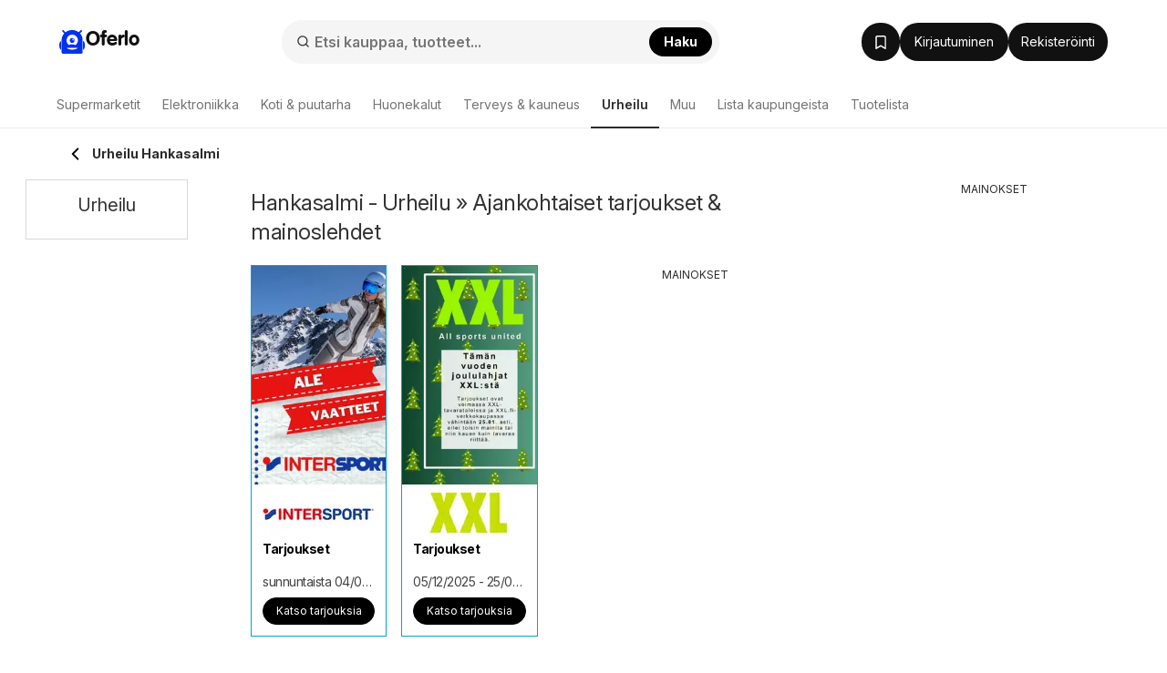

--- FILE ---
content_type: text/css
request_url: https://www.oferlo.fi/css/category.css?t=3b988c683750f7ea3de5ce84ad58a606
body_size: 3686
content:
.fav-items-container .letaky-grid h2,.fav-items-container .letaky-grid h3{margin-bottom:20px}@media all and (min-width: 1200px){.fav-items-container .letaky-grid .grid-item .img-container{height:200px}}@media all and (max-width: 1024px){.fav-items-container .letaky-grid .grid-item .img-container{height:190px}}.letaky-grid>.row-flex{display:flex;flex-wrap:wrap;margin-left:-8px;margin-right:-8px}.letaky-grid>.row-flex .first-xs{order:0}@media all and (max-width: 768px){.letaky-grid>.row-flex .first-xs{order:-1}}.letaky-grid>.row [class*=col-]{padding-left:8px !important;padding-right:8px !important}.letaky-grid .grid-item{margin-bottom:20px;padding:0 0 12px 0;-webkit-transition:0.2s all;-ms-transition:0.2s all;-moz-transition:0.2s all;-o-transition:0.2s all;transition:0.2s all}.letaky-grid .grid-item .city-pin{padding:8px;color:#333;display:flex;align-items:center}.letaky-grid .grid-item .city-pin span{padding-left:8px;font-size:16px}.letaky-grid .grid-item .orange-label{position:absolute;bottom:0;width:100%;font-weight:700;text-align:center;background-color:#ff5c2e;color:#fff}.letaky-grid .grid-item .img-container{margin:0;overflow:hidden;height:240px;position:relative}.letaky-grid .grid-item .img-container .ribbon-stripe{z-index:30;position:absolute;padding:5px 45px;width:130px;text-transform:uppercase;text-shadow:1px 1px 1px rgba(0,0,0,.1);font-size:14px;text-decoration:none;font-weight:600;-webkit-backface-visibility:hidden;letter-spacing:.5px}.letaky-grid .grid-item .img-container .ribbon-stripe-blue{color:#fff;background:#00a4d1;background:radial-gradient(circle, #00a4d1 40%, #047696 100%)}.letaky-grid .grid-item .img-container .ribbon-stripe-top-left{top:20px;left:-30px;-webkit-transform:rotate(-45deg);-moz-transform:rotate(-45deg);-ms-transform:rotate(-45deg);transform:rotate(-45deg)}.letaky-grid .grid-item .img-container .ribbon-triangle{position:absolute;text-transform:uppercase;width:182px;height:100px;display:flex;justify-content:center;align-items:flex-end;padding-bottom:5px;z-index:30;font-size:12px;font-weight:600}.letaky-grid .grid-item .img-container .ribbon-triangle-blue{color:#fff;background:#00a4d1}.letaky-grid .grid-item .img-container .ribbon-triangle-top-left{top:-40px;left:-82px;-webkit-transform:rotate(-45deg);-moz-transform:rotate(-45deg);-ms-transform:rotate(-45deg);transform:rotate(-45deg)}.letaky-grid .grid-item .img-container .ribbon{position:absolute;top:-40px;left:-82px;background:#00a4d1;width:182px;height:100px;display:flex;justify-content:center;align-items:flex-end;padding-bottom:5px;color:#fff;transform:rotate(-45deg);z-index:30;font-size:12px;font-weight:600}.letaky-grid .grid-item .img-container .ribbon-event{background:#14081d;color:#fff;position:absolute;top:15px;z-index:30;right:0;padding:4px 6px;font-weight:600;display:block;text-shadow:0px 0px 1px #000,0px 0px 2px #000,0px 0px 3px #bf37b2,0px 0px 4px #bf37b2,0px 0px 5px #bf37b2}.letaky-grid .grid-item .img-container .page-curl{position:absolute;width:96px;height:77px;bottom:0;right:0}.letaky-grid .grid-item .img-container .page-curl picture{background:none}.letaky-grid .grid-item .img-container .page-curl picture img{background:none}.letaky-grid .grid-item .img-container .page-curl span{position:absolute;bottom:3px;right:8px;font-size:20px;font-weight:bold;color:#fff}.letaky-grid .grid-item .img-container img{width:100%;height:100%;object-fit:cover;object-position:top left;display:block}.letaky-grid .grid-item .img-container img.custom-logo-crop{object-fit:cover;object-position:bottom right;margin-top:-40%;height:180%}.letaky-grid .grid-item .img-container picture{width:100%;height:100%;display:block}.letaky-grid .grid-item .img-container .interactive-bag{position:absolute;top:50%;left:50%;transform:translate(-50%, -50%);width:64px;height:64px;border-radius:50%;background-color:#fff}.letaky-grid .grid-item .img-container .interactive-bag svg{position:absolute;top:50%;left:50%;width:24px;height:24px;transform:translate(-50%, -50%)}@supports(-ms-ime-align: auto){.letaky-grid .grid-item .img-container img{height:auto}}.letaky-grid .grid-item .img-container *::-ms-backdrop,.letaky-grid .grid-item .img-container img{height:auto}@media all and (max-width: 1024px){.letaky-grid .grid-item .img-container{height:240px}}@media all and (max-width: 479px){.letaky-grid .grid-item .img-container{height:190px}}.letaky-grid .grid-item .grid-item-eshop .img-container{height:200px}@media all and (min-width: 1200px){.letaky-grid .grid-item .grid-item-eshop .img-container{height:230px}}@media all and (max-width: 1024px){.letaky-grid .grid-item .grid-item-eshop .img-container{height:200px}}@media all and (max-width: 479px){.letaky-grid .grid-item .grid-item-eshop .img-container{height:150px;margin:-10px -10px 10px}}.letaky-grid .grid-item>a{color:#333;-webkit-transition:0.2s all;-ms-transition:0.2s all;-moz-transition:0.2s all;-o-transition:0.2s all;transition:0.2s all}.letaky-grid .grid-item>a:hover{color:#00a3d1;text-decoration:none}.letaky-grid .grid-item .grid-logo{text-align:center;padding:6px 0;height:50px}.letaky-grid .grid-item .grid-logo img{max-width:100%;height:100%;max-height:50px;margin:0 auto}.letaky-grid .grid-item .grid-logo img.loaded{height:auto}.letaky-grid .grid-item p.grid-item-content{margin-bottom:0;line-height:18px;letter-spacing:-0.5px;padding-left:12px;padding-right:12px}.letaky-grid .grid-item p.grid-item-content small{font-size:14px;color:#444;display:block;overflow:hidden;text-overflow:ellipsis;max-width:100%;white-space:nowrap}.letaky-grid .grid-item p.grid-item-content strong{height:48px;display:block;overflow:hidden;color:#000;padding-top:12px}.letaky-grid .grid-item p.grid-item-content strong.wide-layout{padding:12px 0}.letaky-grid .grid-item p.grid-item-content strong span{vertical-align:middle}@media all and (max-width: 1024px){.letaky-grid .grid-item p.grid-item-content strong{text-overflow:ellipsis;max-width:100%;white-space:nowrap;height:auto}}.letaky-grid .grid-item p.grid-item-content.item-content-gray{padding:0 30px;text-align:center;font-size:12px;color:#707070;display:block;overflow:hidden;text-overflow:ellipsis;max-width:100%}.letaky-grid .grid-item .grid-btns{margin-top:8px;padding-left:12px;padding-right:12px}.letaky-grid .grid-item .grid-btns .btn span.vstoupit-short{display:inline}@media all and (min-width: 1510px){.letaky-grid .grid-item .grid-btns .btn span.vstoupit-short{display:none}}.letaky-grid .grid-item .grid-btns .btn span.vstoupit-long{display:none}@media all and (min-width: 1510px){.letaky-grid .grid-item .grid-btns .btn span.vstoupit-long{display:inline}}@media all and (min-width: 1025px){.letaky-grid .grid-item .grid-btns .btn{font-size:11px}}@media all and (min-width: 1200px){.letaky-grid .grid-item .grid-btns .btn{font-size:12px}}@media all and (max-width: 479px){.letaky-grid .grid-item .grid-btns .btn{display:block}.letaky-grid .grid-item .grid-btns .btn+.btn{margin-top:7px;float:none !important}}@media(min-width: 1200px)and (max-width: 1510px){.letaky-grid .grid-item .grid-btns .btn{display:block}.letaky-grid .grid-item .grid-btns .btn+.btn{margin-top:7px;float:none !important}}@media(min-width: 768px)and (max-width: 991px){.letaky-grid .grid-item .grid-btns .btn{display:block}.letaky-grid .grid-item .grid-btns .btn+.btn{margin-top:7px;float:none !important}}.letaky-grid .grid-item:hover{border:1px solid #00a3d1}.letaky-grid .grid-item.grid-item-old{position:relative}.letaky-grid .grid-item.grid-item-old .img-container img{opacity:.6}.letaky-grid .grid-item.grid-item-old .img-container:after{content:"";position:absolute;top:0;left:0;width:90px;height:91px;z-index:30;display:block;opacity:1 !important}.letaky-grid .grid-item.grid-item-top{position:relative}.letaky-grid .grid-item.interactive .btn.btn-alt{color:#ff5e29;background:#fff;border-color:#ff5e29}.letaky-grid .grid-item.interactive-border{border:1px solid #d9d9d9}.letaky-grid .grid-item.interactive-border:hover{border:1px solid #ff5e29}.letaky-grid .grid-item.interactive-hover{border:1px solid #d9d9d9 !important}.letaky-grid .grid-item.interactive-hover:hover{border:1px solid #ff5e29 !important}.shop-page .letaky-grid .grid-item .grid-item .grid-btns{margin-top:8px}.shop-page .letaky-grid .grid-item .grid-item .grid-btns .btn span.vstoupit-short{display:inline}.shop-page .letaky-grid .grid-item .grid-item .grid-btns .btn span.vstoupit-long{display:none}.letaky-grid .offers-thumb{text-decoration:none}.letaky-grid .offers-thumb .grid-item{position:relative;border:1px solid rgba(0,0,0,.12);background:#f4f0eb;box-shadow:0px 0px 16px 0px rgba(0,0,0,.08)}.letaky-grid .offers-thumb .grid-item .grid-btns{visibility:hidden}.letaky-grid .offers-thumb .grid-item .offets-cta-wrapper{user-select:none;position:absolute;inset:0;display:flex;padding:16px;flex-direction:column;justify-content:flex-end;align-items:center;gap:16px;flex-shrink:0;text-align:center;max-width:100%;overflow:hidden}.letaky-grid .offers-thumb .grid-item .offets-cta-wrapper .logo{width:100%;max-height:50%;object-fit:contain;overflow:hidden}@media all and (min-width: 768px){.letaky-grid .offers-thumb .grid-item .offets-cta-wrapper .logo{max-height:unset}}.letaky-grid .offers-thumb .grid-item .offets-cta-wrapper .cta{display:flex;flex-direction:column;gap:12px;width:100%;max-width:100%}.letaky-grid .offers-thumb .grid-item .offets-cta-wrapper .cta .cta-texts{color:#2c2c2c}.letaky-grid .offers-thumb .grid-item .offets-cta-wrapper .cta .cta-texts p{margin-bottom:0;overflow:hidden;text-overflow:ellipsis;display:-webkit-box;-webkit-line-clamp:2;-webkit-box-orient:vertical}.letaky-grid .offers-thumb .grid-item .offets-cta-wrapper .cta .cta-texts p.title{font-size:20px;font-weight:700;line-height:1.3}.letaky-grid .offers-thumb .grid-item .offets-cta-wrapper .cta .cta-texts p.text{font-size:14px;font-weight:400;line-height:1.42}.letaky-grid .brochure-thumb .price{color:#111;font-size:20px;font-weight:700;line-height:28px}.fav-znacky{margin-bottom:20px}.fav-znacky h2,.fav-znacky .quasi-h2{font-size:24px;font-weight:600;line-height:26px;margin-bottom:16px}.fav-znacky .fav-znacky-grid{margin-left:-5px;margin-right:-5px}.fav-znacky .fav-znacky-grid .item{visibility:visible !important;float:left;width:16.666% !important}.fav-znacky .fav-znacky-grid .item .follow{position:absolute;top:-7px;right:-7px;width:35px;height:35px;background:#3cab3c;border:1px solid #3cab3c;border-radius:50%;z-index:20;transition:all .2s;color:#fff;display:flex;justify-content:center;align-items:center}.fav-znacky .fav-znacky-grid .item .follow span{margin:0}.fav-znacky .fav-znacky-grid .item .follow:hover{color:#3cab3c;background:#fff}.fav-znacky .fav-znacky-grid .item .follow.on{color:#333;background:#fff;border-color:#d9d9d9}.fav-znacky .fav-znacky-grid .item>a{border-radius:8px;border:.5px solid rgba(0,0,0,.15);max-width:100%;color:#333;position:relative;user-select:none;transition:.2s all}.fav-znacky .fav-znacky-grid .item>a:hover{text-decoration:none;color:#00a3d1}.fav-znacky .fav-znacky-grid .item>a:hover.offers{color:#2c2c2c;border-color:#2c2c2c}.fav-znacky .fav-znacky-grid .item>a span{display:block;text-align:center;color:#2c2c2c;font-size:14px;font-weight:590;line-height:20px;max-width:100%;text-overflow:ellipsis;overflow:hidden;white-space:nowrap}.fav-znacky .fav-znacky-grid .item img{display:block;margin:0 auto;max-width:100%;height:50px;background:#e2e2e2;object-fit:contain;-webkit-transition:0.4s all;-ms-transition:0.4s all;-moz-transition:0.4s all;-o-transition:0.4s all;transition:0.4s all}.fav-znacky .fav-znacky-grid .item img.loaded{background:none}@media all and (max-width: 767px){.fav-znacky .fav-znacky-grid .item{width:25%}}@media all and (max-width: 479px){.fav-znacky .fav-znacky-grid .item{width:33.333%}}.fav-znacky .fav-znacky-grid .item .item-controls{text-align:right;margin:0px 8px;padding:2px;border:.5px solid rgba(0,0,0,.15);border-bottom:none;border-top-left-radius:8px;border-top-right-radius:8px}.fav-znacky .fav-znacky-grid .item .item-controls+a{border-top:none;margin-top:0;padding-top:0;border-top-left-radius:0;border-top-right-radius:0}.fav-znacky .fav-znacky-grid .item .item-controls+a img{width:100%;height:100%}.fav-znacky .fav-znacky-grid .item .item-controls a{color:#333;font-size:12px;opacity:.8;margin:0 4px}.fav-znacky .fav-znacky-grid .item .item-controls a i{margin-right:5px}.fav-znacky .fav-znacky-grid .item .item-controls a:hover{color:red}.fav-znacky .fav-znacky-grid .lead{margin:0 5px 5px 5px;font-size:14px;color:#2c2c2c;font-weight:400}.fav-znacky .fav-znacky-grid .lead a{color:#888}.fav-znacky .fav-znacky-grid .lead a:hover{color:#00a3d1;text-decoration:none}.fav-znacky .actions{margin:10px 0}.fav-znacky .actions a{font-family:"Inter";font-weight:600}.fav-znacky .actions a i{margin-left:5px}.fav-znacky.poster-znacky .fav-znacky-grid{margin-top:0}.fav-znacky.poster-znacky .fav-znacky-grid a.more-favs-btn{font-size:13px}.fav-znacky.poster-znacky .fav-znacky-grid a.more-favs-btn i{display:block}.fav-znacky.poster-znacky .fav-znacky-grid a.more-favs-btn:focus{text-decoration:none}@media all and (min-width: 1200px){.fav-znacky.poster-znacky .fav-znacky-grid a.more-favs-btn{padding-top:27px}}.fav-znacky.poster-znacky .fav-znacky-grid a.less-favs-btn{font-size:13px}.fav-znacky.poster-znacky .fav-znacky-grid a.less-favs-btn i{display:block}.fav-znacky.poster-znacky .fav-znacky-grid a.less-favs-btn:focus{text-decoration:none}@media all and (min-width: 1200px){.fav-znacky.poster-znacky .fav-znacky-grid a.less-favs-btn{padding-top:27px}}.fav-znacky .offers{background:#f4f0eb;border-color:rgba(0,0,0,.12);color:#2c2c2c;font-weight:600}picture.ll.loaded img{background:#fff !important}.search-grid picture.ll.loaded img,.offers picture.ll.loaded img{background:none !important}.offers picture{background:none !important}@media(min-width: 0px)and (max-width: 455px){.fav-znacky .fav-znacky-grid .item{width:50% !important}.fav-znacky .fav-znacky-grid .item.hidden-event-top-shop{display:none !important}}@media(min-width: 455px)and (max-width: 600px){.fav-znacky .fav-znacky-grid .item{width:33.3333333333% !important}.fav-znacky .fav-znacky-grid .item.hidden-event-top-shop{display:none !important}}@media(min-width: 600px)and (max-width: 890px){.fav-znacky .fav-znacky-grid .item{width:25% !important}.fav-znacky .fav-znacky-grid .item.hidden-event-top-shop{display:block !important}}@media(min-width: 890px)and (max-width: 1024px){.fav-znacky .fav-znacky-grid .item.hidden-event-top-shop{display:none !important}}@media(min-width: 1024px)and (max-width: 1510px){.fav-znacky .fav-znacky-grid .item{width:25% !important}.fav-znacky .fav-znacky-grid .item.hidden-event-top-shop{display:block !important}}@media(min-width: 1510px){.fav-znacky .fav-znacky-grid .item.hidden-event-top-shop{display:none !important}}.shoplist{margin-bottom:20px}.shoplist .table tr td{border:none;padding:0 8px 0 0}.shoplist .table tr td .shoplist_letter{font-size:16px;font-weight:700;line-height:36px;padding:0 10px;background:#eee}.shoplist .table tr td a{padding:4px 10px;color:#333;display:block}.page-poster.category-poster{padding-bottom:20px;border-bottom:1px solid #d9d9d9;margin-bottom:20px}.categories{margin-top:10px}.categories li a{padding:3px 8px;display:block;color:#333;-webkit-transition:0.2s all;-ms-transition:0.2s all;-moz-transition:0.2s all;-o-transition:0.2s all;transition:0.2s all}.categories li a:hover{background:#edfbff;text-decoration:none;color:#00a3d1}.categories li.active a{background:rgb(226.8,248.7333333333,255);color:#00a3d1}.seo-text-holder{color:#737373}.seo-text-holder h2{text-align:left}.seo-text-holder p,.seo-text-holder ul,.seo-text-holder li{font-size:16px;line-height:20px}.seo-text-holder h2,.seo-text-holder h3{color:#2c2c2c;margin:8px 0;font-weight:590}.seo-text-holder p,.seo-text-holder ul,.seo-text-holder li{font-weight:400;text-align:justify}.seo-text-holder p,.seo-text-holder ul{margin-bottom:8px}.seo-text-holder a{color:#2c2c2c;text-decoration:underline;outline:rgba(0,0,0,0)}.seo-text-holder br{display:none}.newsletter-grid{background:url(../img/newsletter-grid-icon.png) 14px 14px no-repeat #fff;border:1px solid #ddd;padding:20px 20px 20px 75px;position:relative;margin-bottom:20px}.newsletter-grid h4{margin:0 0 4px;font-weight:700;line-height:1.2}.newsletter-grid p{line-height:1.4;margin-bottom:0}.newsletter-grid a.btn{float:right}.newsletter-grid .actions{margin-bottom:10px}.newsletter-grid .actions .btn{float:none}.newsletter-grid label{display:block;width:100%;margin-bottom:8px}.newsletter-grid .checkbox{margin-top:5px;display:block}.newsletter-grid .checkbox label{font-size:11px;padding-left:20px;min-height:0;display:inline-block;width:auto}.newsletter-grid .checkbox input[type=checkbox]{float:left;margin-left:-20px;margin-top:0}.newsletter-grid .input-group{width:100%;max-width:650px;margin-bottom:10px}.newsletter-grid .input-group input.form-control{font-size:16px}.newsletter-grid .input-group-btn>.btn{font-size:16px;display:block;width:100%}@media all and (min-width: 1200px){.newsletter-grid .input-group input.form-control,.newsletter-grid .input-group-btn>.btn{font-size:18px}}@media all and (max-width: 479px){.newsletter-grid{padding-left:15px}.newsletter-grid p{font-size:13px}.newsletter-grid:before{display:none}.newsletter-grid .input-group,.newsletter-grid .input-group-btn,.newsletter-grid .input-group .form-control{display:block;width:100%}.newsletter-grid .input-group .form-control{margin-bottom:15px;border-radius:6px}.newsletter-grid .input-group-btn>.btn{border-radius:30px}}.newsletter-grid .newsletter-content{position:relative;width:51%;padding-top:5px;padding-right:1%;display:inline-block;vertical-align:top}.newsletter-grid .newsletter-form{width:48%;display:inline-block;vertical-align:top}.newsletter-grid.newsletter-big{padding:16px 16px 16px 40px;text-align:center;background:url(../img/newsletter-big.png) 16px 16px no-repeat #fff}.newsletter-grid.newsletter-big .newsletter-form{width:auto}.newsletter-grid.newsletter-big .newsletter-content{width:auto;display:block;padding-right:0}.newsletter-grid.newsletter-big p{margin-bottom:15px}.newsletter-grid.newsletter-mobile{display:none}@media all and (max-width: 479px){.newsletter-grid.newsletter-mobile{display:block;width:100%;float:left;text-align:center;padding:60px 16px 16px;background:url(../img/newsletter-grid-icon.png) center 10px no-repeat #fff}.newsletter-grid.newsletter-mobile .newsletter-content{width:auto;display:block;padding-right:0}.newsletter-grid.newsletter-mobile p{margin-bottom:15px}}.newsletter-grid.newsletter-shop{background:url(../img/newsletter-shop.png) 16px 16px no-repeat #fff;padding-left:130px;padding-right:130px}@media all and (max-width: 767px){.newsletter-grid.newsletter-shop{background-size:55px auto;padding-left:90px;padding-right:50px}}@media all and (max-width: 479px){.newsletter-grid.newsletter-shop{padding-left:20px;padding-right:20px;background:#fff}}.newsletter-grid.newsletter-blue{background:url(../img/newsletter-grid-icon-white.png) 14px 14px no-repeat #00a3d1;color:#fff;border:1px solid #00a3d1}.newsletter-grid.newsletter-blue.newsletter-big{background:url(../img/newsletter-big-white.png) 16px 16px no-repeat #00a3d1;color:#fff}.newsletter-grid.newsletter-blue .newsletter-form .input-group input.form-control{border-color:#fff}.newsletter-grid.newsletter-blue .newsletter-form .input-group-btn>.btn{border-color:#edfbff}.newsletter-grid.newsletter-blue .newsletter-form .checkbox a{color:#fff}@media all and (max-width: 1024px){.newsletter-grid{background:#fff}.newsletter-grid a.btn{float:none;margin-bottom:3px}.newsletter-grid.newsletter-blue{background:#00a3d1}.newsletter-grid.newsletter-big{padding:60px 16px 16px;background:url(../img/newsletter-grid-icon.png) center 10px no-repeat #fff}.newsletter-grid.newsletter-blue.newsletter-big{padding:60px 16px 16px;background:url(../img/newsletter-grid-icon-white.png) center 10px no-repeat #00a3d1}.newsletter-grid .newsletter-content,.newsletter-grid .newsletter-form{width:auto;padding:0}.newsletter-grid p{margin-bottom:12px}}.h2{font-size:26px;font-weight:400;margin-bottom:20px}.row>.newsletter-grid{margin-left:8px;margin-right:9px}._general-collapse-btn-link>span.dropup{display:none}._general-collapse-btn-link.collapsed-out>span{display:none}._general-collapse-btn-link.collapsed-out>span.dropup{display:block}.newsletter-event{display:flex;flex-flow:column;padding:5px 30px;border:1px solid #dedede}.newsletter-event h4{font-weight:bold;font-family:Arial,"Helvetica Neue",Helvetica,sans-serif;font-size:14px}@media all and (max-width: 767px){.newsletter-event{padding:0 15px}}.newsletter-event form .control-label{display:none}.newsletter-event form .input-group input{height:34px}@media all and (max-width: 767px){.newsletter-event form .input-group{display:flex;flex-flow:column}.newsletter-event form .input-group input,.newsletter-event form .input-group button{font-size:14px;border-radius:6px !important;width:100%}.newsletter-event form .input-group .input-group-btn{width:100%;padding-top:5px}}@media all and (max-width: 1024px){.newsletter-event form p{font-size:12px !important}.newsletter-event form .checkbox{font-size:11px !important}.newsletter-event form .checkbox input{margin:0 -20px}}._general-faq-block{margin:50px auto;border:1px solid #dedede;border-bottom:none;font-family:"Inter"}._general-faq-block .faq-q{margin:0;border-bottom:1px solid #dedede}._general-faq-block .faq-q .caret{float:right;margin-top:8px}._general-faq-block .faq-q a{padding:20px;display:block;color:#333;background:#fff;-webkit-transition:0.2s background;-ms-transition:0.2s background;-moz-transition:0.2s background;-o-transition:0.2s background;transition:0.2s background;text-decoration:none}._general-faq-block .faq-q a:hover{background:#f6f6f6}._general-faq-block .faq-a{background:rgb(247.2,253.2666666667,255);border-bottom:1px solid #dedede}._general-faq-block .faq-a>div{padding:20px}._general-faq-block .faq-a>div p:last-of-type{margin-bottom:0}._general-faq-block a{font-weight:600;text-decoration:underline}._general-faq-block p{font-size:16px}.shops-modal ul.modal-list{margin-bottom:15px}.shops-modal ul.modal-list li{margin-bottom:8px;display:block;float:left;width:30.333%;margin-right:3%}.shops-modal ul.modal-list li.shoptitle{float:none;width:100%}.shops-modal ul.modal-list li.shoptitle label,.shops-modal ul.modal-list li.shoptitle input{cursor:pointer}.shops-modal ul.modal-list li a{border:1px solid #dedede;display:block;position:relative;padding:15px;color:#333;-webkit-transition:0.2s all;-ms-transition:0.2s all;-moz-transition:0.2s all;-o-transition:0.2s all;transition:0.2s all}.shops-modal ul.modal-list li a img{margin-right:12px;height:20px}@media all and (max-width: 1024px){.shops-modal ul.modal-list li a{padding:10px;font-size:13px}.shops-modal ul.modal-list li a img{margin-right:6px}}.shops-modal ul.modal-list li a .shop-subscribe-status{display:none;color:#43bd43;position:absolute;right:12px;top:50%;margin-top:-10px}.shops-modal ul.modal-list li a:hover,.shops-modal ul.modal-list li a.subscribed{border-color:#00a3d1;text-decoration:none;color:#00a3d1}.shops-modal ul.modal-list li a:focus{border-color:#dedede;color:#333;text-decoration:none}.shops-modal ul.modal-list li a:focus.subscribed{border-color:#00a3d1;color:#00a3d1}.shops-modal ul.modal-list li a.subscribed .shop-subscribe-status{display:inline-block}@media all and (max-width: 1024px){.shops-modal ul.modal-list li{width:47%}}@media all and (max-width: 479px){.shops-modal ul.modal-list li{float:none;margin-right:auto;width:auto}}.stvorceky-poster{padding:80px 80px;background:rgba(0,0,0,0) url(../img/stvorceky.png) no-repeat center center;background-size:100% auto}@media all and (max-width: 767px){.stvorceky-poster{padding:0px 0px;background:rgba(0,0,0,0)}}.stvorceky-poster .page-poster{background-color:#fff;border:1px solid #9fd7e7;border-top:5px solid #00a3d1;padding:48px 48px 34px;box-shadow:0px 0px 10px 0px #ccc}.stvorceky-poster .page-poster h2{color:#00a3d1;font-size:30px}.stvorceky-poster .page-poster h2 a{text-decoration:underline}@media all and (max-width: 767px){.stvorceky-poster .page-poster{padding:35px 35px 15px}.stvorceky-poster .page-poster h2{font-size:24px}}.placeholder div{height:14px;background:#e2e2e2;width:100px;margin:11px 0;border-radius:8px}.placeholder:nth-child(even) div{width:65px}

/*# sourceMappingURL=category.css.map */

--- FILE ---
content_type: image/svg+xml
request_url: https://eu.leafletscdns.com/fi/img/icons/chevron.svg
body_size: -152
content:
<svg class="d-xl-none" aria-hidden="true" width="16" height="16" viewBox="0 0 16 16" fill="none"
    xmlns="http://www.w3.org/2000/svg">
    <g>
        <path fill-rule="evenodd" clip-rule="evenodd"
            d="M13.1099 5.55641C12.8124 5.25887 12.33 5.25887 12.0324 5.55641L8.26912 9.31972C8.12035 9.46849 7.87914 9.46849 7.73037 9.31972L3.96707 5.55641C3.66952 5.25887 3.18711 5.25887 2.88957 5.55641C2.59203 5.85395 2.59203 6.33636 2.88957 6.6339L7.461 11.2053C7.75854 11.5029 8.24095 11.5029 8.53849 11.2053L13.1099 6.63391C13.4075 6.33636 13.4075 5.85395 13.1099 5.55641Z"
            fill="currentColor" />
    </g>
</svg>